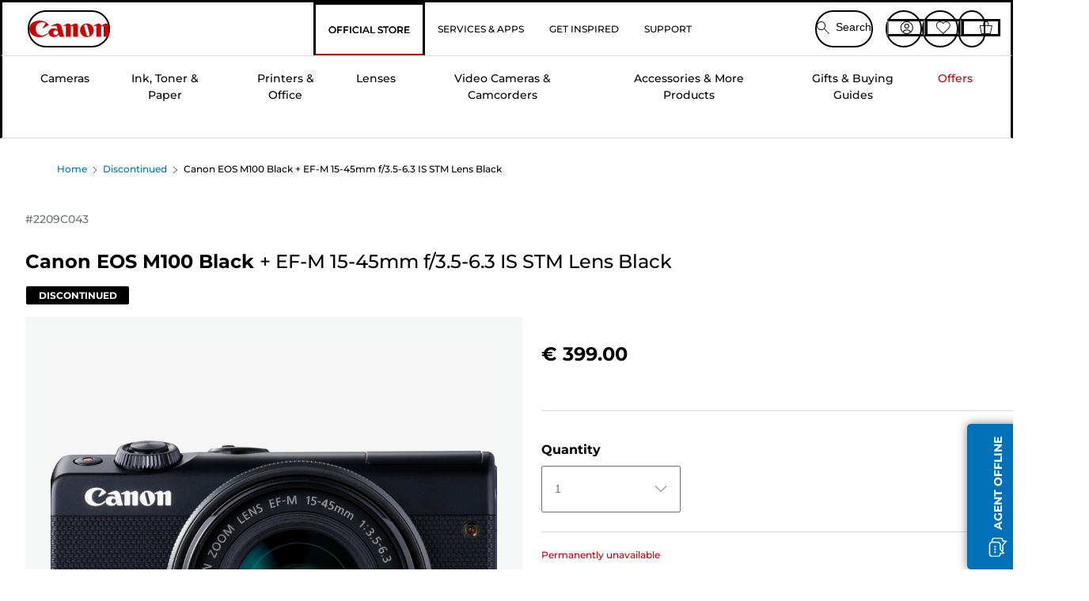

--- FILE ---
content_type: application/javascript; charset=utf8
request_url: https://www.canon.ie/mobify/bundle/4027/pages-product-detail.js
body_size: 12196
content:
"use strict";(self.__LOADABLE_LOADED_CHUNKS__=self.__LOADABLE_LOADED_CHUNKS__||[]).push([[875],{28325:e=>{e.exports=JSON.parse('{"schemaConstants":{"context":"https://schema.org/","typeProduct":"Product","typeBrand":"Brand","typeOffer":"Offer","availability":{"inStock":"https://schema.org/InStock","outOfStock":"https://schema.org/OutOfStock","backOrderable":"https://schema.org/BackOrder"}},"brand":{"name":"Canon"}}')},70109:(e,t,a)=>{a.r(t),a.d(t,{default:()=>Ue});var o=a(10939),n=a(28407),l=a(77810),r=a(75826),i=a.n(r),s=a(34692),d=a(62241),c=a(36287),u=a(54019),p=a(40133),m=a(90031),v=a(84319),g=a(7711),y=a(38212),f=a(68066),b=a(21697),h=a(70596),_=a(12652),E=a(64180),S=a(24014),C=a(73352),x=a(30916),w=a(10577),k=a(45915),A=a(64194),P=a(43285),I=a(78539),O=a(14893),D=a(98664),M=a(10629),T=a(66170),L=a(28944),z=a(71880),j=a(15085),B=a(51832),R=a(15055),N=a(40763),F=a(18156),W=a(54260),$=a(22982),U=a(68194),H=a(2206),q=a(92890),J=a(93973),K=a(60309),V=a(72177),Y=a(40983),Q=a(51041),G=a(14523);function X(e,t){var a=Object.keys(e);if(Object.getOwnPropertySymbols){var o=Object.getOwnPropertySymbols(e);t&&(o=o.filter(function(t){return Object.getOwnPropertyDescriptor(e,t).enumerable})),a.push.apply(a,o)}return a}function Z(e){for(var t=1;t<arguments.length;t++){var a=null!=arguments[t]?arguments[t]:{};t%2?X(Object(a),!0).forEach(function(t){(0,o.A)(e,t,a[t])}):Object.getOwnPropertyDescriptors?Object.defineProperties(e,Object.getOwnPropertyDescriptors(a)):X(Object(a)).forEach(function(t){Object.defineProperty(e,t,Object.getOwnPropertyDescriptor(a,t))})}return e}const ee=e=>{var t,a,o,r,i,d,u,m,v,y,f,b,h;const{isInStock:_,product:X,addToCart:ee,updateCart:te,isProductLoading:ae,isProductPartOfSet:oe=!1,isBasketLoading:ne=!1,totalItems:le,currentBasket:re,maxOrderErrorMessages:ie,repeatSaveInfo:se,setIsRepeatAndSaveApplicable:de,isRepeatAndSaveApplicable:ce}=e,ue=null==X?void 0:X.name,pe=ue&&(null==ue?void 0:ue.split(" + ")),me=null==pe?void 0:pe.shift();let ve=[],ge=[];ve=null==X||null===(t=X.c_mediaAssetID)||void 0===t?void 0:t.split("|"),ge=null==X||null===(a=X.c_mediaAltTxt)||void 0===a?void 0:a.split("|");const ye=(0,C.o5)("StickyHeader"),[fe,be]=(0,l.useState)(!1),he={}.src,_e=(0,s.A)(),{formatMessage:Ee}=(0,s.A)(),Se=(0,g.A)(),{isOpen:Ce,onClose:xe,onOpen:we}=(0,x.j)(),{settings:ke}=(0,l.useContext)(Q.O),[Ae,Pe]=(0,l.useState)({cart:!1}),[Ie,Oe]=(0,l.useState)({isCartLoading:!1,isCartDone:!1}),De=(0,l.useRef)(),Me=null==X?void 0:X.price,Te=(null===(o=(0,Y.SU)(re))||void 0===o?void 0:o.length)>0,{data:Le}=(0,K.J)(),ze=null==Le?void 0:Le.c_isEmployee,je=null==Le?void 0:Le.c_isCorporate,Be=(null==Le?void 0:Le.c_isEmployee)||(null==Le?void 0:Le.c_isCorporate),Re=(null==ke?void 0:ke.enableUC1highestPromotion)||!1,{showPromotion:Ne,promotionPrice:Fe}=(0,W.Ay)({product:X,isEmployee:ze,isCorporate:je,repeatSaveInfo:se,setIsRepeatAndSaveApplicable:de,isenabledUC1BestDiscount:Re}),We=null==X?void 0:X.c_promotionDetails,$e=We&&(null==We?void 0:We.find(e=>"employee"===(null==e?void 0:e.promotionType)||"corporate"===(null==e?void 0:e.promotionType))),Ue=null==X?void 0:X.c_listPrice,He=(0,l.useContext)(V.MR),{site:qe}=He;let Je=null==qe||null===(r=qe.id)||void 0===r?void 0:r.split("-");const Ke=null==X?void 0:X.tieredPrices,Ve=null==Ke||null===(i=Ke.map(e=>{if((null==e?void 0:e.pricebook)===Je[1]+"ListPrices")return null==e?void 0:e.price}))||void 0===i?void 0:i.filter(Boolean),Ye=null==X?void 0:X.c_unitRetailPrice,Qe=parseFloat(null===(d=(Be?(Ve||Ue||Ye)-Fe:Me-Fe)||0)||void 0===d?void 0:d.toFixed(2)),Ge=Be&&(null==$e?void 0:$e.promotionalPrice)>0?null==$e?void 0:$e.promotionalPrice:Ne&&(Fe||0===Fe)?null===(u=Me-Qe)||void 0===u?void 0:u.toFixed(2):null==X?void 0:X.price,Xe=(e,t)=>{Pe(a=>Z(Z({},a),{},{[e]:t}))},Ze={Escape:()=>xe(),Enter:()=>we()},et=(e=>{const[t,a]=(0,l.useState)(!0);return(0,l.useEffect)(()=>{const t=window.matchMedia(e);a(t.matches);const o=e=>{a(e.matches)};return t.addEventListener?t.addEventListener("change",o):t.addListener(o),()=>t.removeEventListener?t.removeEventListener("change",o):t.removeListener(o)},[e]),t})("(min-width:1280px)"),{showInventoryMessage:tt,quantity:at,variant:ot,stockLevel:nt}=(0,j.Ki)(X,oe),lt=!ae&&(0,G.nF)(X,ot,at,nt),rt=[Z(Z({},X),{},{productId:null==X?void 0:X.id,price:null==X?void 0:X.price,orderable:null==X||null===(m=X.inventory)||void 0===m?void 0:m.orderable})],it=(0,l.useCallback)(()=>{if("undefined"!=typeof document){const e=document.querySelector('[data-testid="PDP-AddToCart-Btn"]'),t=document.querySelector("#PDP-NotifyMe-Btn"),a=e||t,o=document.querySelector("#l1-header-position");a&&(a.getBoundingClientRect().bottom<0?(o.style.display=et?"none":"flex",be(!0)):(o.style.display="flex",be(!1)))}},[]);(0,l.useEffect)(()=>{if("undefined"!=typeof window)return window.addEventListener("scroll",it),()=>window.removeEventListener("scroll",it)},[it]),(0,l.useEffect)(()=>{let e="";return Ie.isCartDone&&(e=setTimeout(()=>{Oe(e=>Z(Z({},e),{},{isCartDone:!1}))},3e3)),()=>{clearTimeout(e)}},[Ie.isCartDone]);const st={pageName:J.Zw,product:X,quantity:at,event:{name:"addToBasket",action:"addToBasket",timeStamp:(new Date).toISOString()}},dt=(0,H.A)(st),ct=function(){var e=(0,n.A)(function*(){let e;if(!lt)return null;if(Oe(Z(Z({},Ie),{},{isCartLoading:!0})),!ee&&!te)return Oe(Z(Z({},Ie),{},{isCartLoading:!1})),null;if(te)return ot?yield te(ot,at):yield te(rt,at),void Oe(Z(Z({},Ie),{},{isCartLoading:!1,isCartDone:!0}));try{e=ot?yield ee(ot,at):yield ee(rt,at),e?(Oe(Z(Z({},Ie),{},{isCartLoading:!1,isCartDone:!0})),(0,q.Rj)(dt)):Oe(Z(Z({},Ie),{},{isCartLoading:!1,isCartDone:!1}))}catch(e){Oe(e=>Z(Z({},e),{},{isCartLoading:!1,isCartDone:!1}))}});return function(){return e.apply(this,arguments)}}();return l.createElement(l.Fragment,null,et&&l.createElement(S.A,{"data-testid":"sf-pdp-sticky-header",offsetTop:0,offsetBottom:0,style:{visibility:fe?"visible":"hidden",zIndex:"9999",display:fe?"":"none"}},l.createElement(c.az,ye.mainBox,l.createElement(w.x,{gridTemplateColumns:"1fr 2fr",gap:8,ml:"32px",mr:"32px"},l.createElement(k.s,(0,E.A)({w:"100%",justifyContent:"start"},ye.gridItem),l.createElement(A.z,{spacing:"16px"},l.createElement(c.az,{w:"48px"},l.createElement(z.A,{src:he,imageProductId:ve&&(null===(v=ve)||void 0===v?void 0:v[0]),allAmpSizes:[{height:48,width:48,mediaSize:1280},{height:48,width:48,mediaSize:1020}],format:"webp",alt:ve&&(null===(y=ge)||void 0===y?void 0:y[0]),type:"webp",mediaBackgroundColour:"white",lazy:!0,htmlWidthSize:"48",htmlHeightSize:"48"})),l.createElement(c.az,null,l.createElement(p.E,{color:"black",textAlign:"left",opacity:"1",fontSize:"sm",lineHeight:"1.3125rem",fontWeight:"bold"},me," ",pe&&l.createElement(l.Fragment,null,null==pe?void 0:pe.map(e=>l.createElement(p.E,{as:"span",key:e,fontWeight:"normal"}," ","+ ",e))))))),l.createElement(k.s,(0,E.A)({w:"100%",justifyContent:"end"},ye.gridItem),l.createElement(A.z,{justifyContent:"end",gap:0},l.createElement(U.A,{pixmaprintplanBadge:!0,employeeBadge:!0,preOrderBadge:!0,promotionBadge:!0,product:X,isSticky:!0,autoInkBadge:!0,repeatSaveInfo:se,isRepeatAndSaveApplicable:ce}),!1,l.createElement(I.T,{marginLeft:"16px",marginRight:"16px",minWidth:"112px",maxWidth:"fit-content",gap:2,alignItems:"end"},l.createElement(N.A,{color:"black",textAlign:"right",fontWeight:"bold",fontSize:"sm",currency:null==X?void 0:X.currency,price:Ge}),_?l.createElement(A.z,null,l.createElement(L.Cp,{w:"23px",h:"15px","aria-hidden":"true",focusable:"false"}),l.createElement(p.E,ye.freeDelivery,_e.formatMessage({id:"sticky.header.button.assistive_msg.free_delivery",defaultMessage:[{type:0,value:"Free Delivery"}]}))):l.createElement(p.E,ye.outOfStock,_e.formatMessage({id:"stock_online.assistive_msg.stock_online",defaultMessage:[{type:0,value:"Out of stock online"}]}))),X&&l.createElement(B.A,{product:X,repeatSaveInfo:se,setIsRepeatAndSaveApplicable:de,isSticky:!0,styleProps:{mr:4},price:(null==X?void 0:X.pricePerUnit)||(null==X?void 0:X.price)}),_&&l.createElement(l.Fragment,null,l.createElement(R.A,{onAddToCart:ct,disabled:tt||ne||0===(null==X?void 0:X.price)||!(null!=X&&X.price),canOrder:lt,inStock:_,domID:"PDP-AddToCart-Btn-Sticky",isLoading:Ie.isCartLoading,isInitializing:ae||ne,isDone:Ie.isCartDone,isOnlyCart:!0,isRepeatAndSaveApplicable:ce,subscribeAndSave:(null==X?void 0:X.c_subscribeAndSave)||!1,hasUc1ProductInCart:Te,productName:ue})),!_&&(null==X?void 0:X.c_showNotifyMeEmails)&&l.createElement(O.$,(0,E.A)({},ye.notifyButton,{onClick:()=>{const e=document.querySelector("#PDP-NotifyMe-Box");e&&(e.scrollIntoView(),window.scroll(0,window.scrollY-80))},style:{maxWidth:"fit-content",whiteSpace:"nowrap",verticalAlign:"bottom",textAlign:"center",wordBreak:"keep-all",minWidth:"auto"},"aria-label":Ee({id:"about_with_dynamic_content",defaultMessage:[{type:1,value:"content1"},{type:0,value:" about "},{type:1,value:"content2"}]},{content1:_e.formatMessage({defaultMessage:[{type:0,value:"NOTIFY ME"}],id:"product_view.button.notifyme"}),content2:ue})}),l.createElement(L.ik,{mr:"2",w:"16px",h:"12px",fill:"white","aria-hidden":"true",focusable:"false","aria-label":Ee({id:"about_with_dynamic_content",defaultMessage:[{type:1,value:"content1"},{type:0,value:" about "},{type:1,value:"content2"}]},{content1:_e.formatMessage({defaultMessage:[{type:0,value:"NOTIFY ME"}],id:"product_view.button.notifyme"}),content2:ue})}),_e.formatMessage({defaultMessage:[{type:0,value:"NOTIFY ME"}],id:"product_view.button.notifyme"})),l.createElement(D.A,{isLazy:!0,arrowSize:15,isOpen:Ce,placement:"bottom-end",onClose:xe,onOpen:we},l.createElement(M.W,null,l.createElement(T.K,{minW:"auto","aria-label":_e.formatMessage({id:"header.button.assistive_msg.my_cart",defaultMessage:[{type:0,value:"My cart"}]}),icon:l.createElement(l.Fragment,null,Ae.cart?l.createElement(L.BP,(0,E.A)({},!_&&null!=X&&X.c_showNotifyMeEmails?ye.cartHeaderIconNotifyMe:ye.cartHeaderIcon,{pl:[0,0,0,0,0===(null==X||null===(f=X.inventory)||void 0===f?void 0:f.ats)?0:4]})):l.createElement(L.C$,(0,E.A)({},!_&&null!=X&&X.c_showNotifyMeEmails?ye.cartHeaderIconNotifyMe:ye.cartHeaderIcon,{pl:[0,0,0,0,0===(null==X||null===(b=X.inventory)||void 0===b?void 0:b.ats)?0:4]})),re&&le>0&&l.createElement(P.E,(0,E.A)({variant:"notification"},ye.headerBadgeIcon,{left:{lg:0===(null==X||null===(h=X.inventory)||void 0===h?void 0:h.ats)?"8px":"20px"}}),le)),variant:"unstyled",onClick:()=>{Se("/store/basket/")},onMouseLeave:()=>{Xe("cart",!1),setTimeout(()=>{De.current||xe()},100)},onMouseOver:()=>{we(),Xe("cart",!0)},onMouseEnter:()=>{we(),Xe("cart",!0)},onKeyDown:e=>{var t;null===(t=Ze[e.key])||void 0===t||t.call(Ze,e)}})),l.createElement(F.A,{onMouseLeave:()=>{De.current=!1,xe()},onMouseOver:()=>{De.current=!0},onMouseEnter:()=>{De.current=!0},currentBasket:re,totalItems:le}))))),ie.length>0&&l.createElement($.A,{ml:"32px",mr:"32px",mt:[3],message:ie.map(e=>`${e}\n`)}))))};ee.propTypes={isInStock:i().bool,product:i().object,isProductPartOfSet:i().bool,isProductLoading:i().bool,isBasketLoading:i().bool,addToCart:i().func,updateCart:i().func,totalItems:i().number,currentBasket:i().any,maxOrderErrorMessages:i().array,repeatSaveInfo:i().object,setIsRepeatAndSaveApplicable:i().func,setRepeatSaveInfo:i().any,isRepeatAndSaveApplicable:i().bool};const te=l.memo(ee),ae=({productId:e})=>((0,l.useEffect)(()=>{"undefined"!=typeof window&&e&&window.$BV&&window.$BV.configure("global",{productId:e})},[e]),null);ae.propTypes={productId:i().string.isRequired};const oe=l.memo(ae);var ne=a(93088),le=a(88563),re=a(32105),ie=a(64965),se=a(34638),de=a(18801);const ce=["data"];function ue(e,t){var a=Object.keys(e);if(Object.getOwnPropertySymbols){var o=Object.getOwnPropertySymbols(e);t&&(o=o.filter(function(t){return Object.getOwnPropertyDescriptor(e,t).enumerable})),a.push.apply(a,o)}return a}const pe="undefined"!=typeof window;var me=a(28803),ve=a(46740),ge=a(17422),ye=a(19810),fe=a(34648),be=a(6889),he=a(21892),_e=a(17015),Ee=a(368),Se=a(37149),Ce=a(46946),xe=a(51803),we=a(4829),ke=a(48070),Ae=a(99076),Pe=a(89456),Ie=a(77236),Oe=a(41863),De=a(5842),Me=a(27596),Te=a(88444);const Le=({product:e,PDPPageData:t})=>{var a,o,n,r;const i=(0,Ce.A)({base:!0,md:!1}),d=(0,s.A)(),[u,m]=(0,l.useState)(void 0),[v,g]=(0,l.useState)(!1),[y,f]=(0,l.useState)(""),[b,h]=(0,l.useState)(!1),[_,S]=(0,l.useState)(!1),[x,w]=(0,l.useState)(!1),[A,P]=(0,l.useState)(!1),[I,D]=(0,l.useState)(!1),M=(0,l.useRef)(),z=(0,l.useRef)(),j="model-number-tooltip",B=(0,Me.A)("ArrowDown",M),R=(0,Me.A)("ArrowUp",M),N=null==t||null===(a=t.data)||void 0===a?void 0:a.categoryType;let F="",W="";"ink"===(null==t||null===(o=t.data)||void 0===o?void 0:o.categoryType)?(F="InkFinderJSONData",W="001"):(F="AccessoryFinderJSONData",W="123");const $=(0,Ie.S)(F,W),U=(0,C.o5)("Typeahead");let H,q=new Te.PWAKitLogger({packageName:"Compatibility Wizard"});try{var J,K,V,Y,Q;H="ink"===(null==t||null===(J=t.data)||void 0===J?void 0:J.categoryType)?(null==$||null===(K=$.data)||void 0===K?void 0:K.c_inkFinderStringifyJsonData)&&JSON.parse(null==$||null===(V=$.data)||void 0===V?void 0:V.c_inkFinderStringifyJsonData):(null==$||null===(Y=$.data)||void 0===Y?void 0:Y.c_accessoryFinderStringifyJsonData)&&JSON.parse(null==$||null===(Q=$.data)||void 0===Q?void 0:Q.c_accessoryFinderStringifyJsonData)}catch(e){q.error(`Error occured while parsing the ink finder or accessory finder data: ${e}`)}const G=(e=>{var a,o;const n=null==t||null===(a=t.data)||void 0===a?void 0:a.showAllCamerasForCompatibleLenses,l=null==t||null===(o=t.data)||void 0===o?void 0:o.categoryType;if(!e)return[];if("ink"===l){const t=(e=>Object.entries(e).flatMap(([e,t])=>Object.entries(t).flatMap(([t,a])=>Object.keys(a).map(a=>`${e} ${t}${a}`))))(e);return t.sort((e,t)=>e.localeCompare(t))}if(n)return Object.keys(e).sort((e,t)=>e.localeCompare(t)).flatMap(t=>Object.keys(e[t]));{const t=Object.keys(e)[1];return t?Object.keys(e[t]):[]}})(H),X=null==G||null===(n=G.filter(e=>e.toLowerCase().includes(y.toLowerCase())))||void 0===n?void 0:n.slice(0,5),Z=()=>{M.current.value.length>0?D(!0):D(!1)},ee=t=>{var a;f(t),D(!1),M.current.focus(),S(!0);const o=null==e||null===(a=e.c_compatibleProductNames)||void 0===a?void 0:a.find(e=>(null==e?void 0:e.toLowerCase())===(null==t?void 0:t.toLowerCase()));h(!!o||!1)};(0,l.useEffect)(()=>{X.length>0&&(B&&m(e=>void 0===e?0:Math.min(e+1,(null==X?void 0:X.length)-1)),R&&m(e=>void 0===e?0:Math.max(e-1,0)))},[B,R,X.length]);const[te,ae]=(0,l.useState)("");return(0,l.useEffect)(()=>{if((null==X?void 0:X.length)>0&&I){const e=X.length,t=d.formatMessage({id:"search.resultsFound",defaultMessage:[{type:0,value:"search results found"}]}),a=d.formatMessage({id:"singular.search.resultFound",defaultMessage:[{type:0,value:"search result found"}]});let o="";1===e?o=a:e>=2&&(o=t),ae(""),setTimeout(()=>{ae(`${e} ${o}`)})}else ae("")},[null==M||null===(r=M.current)||void 0===r?void 0:r.value,I]),l.createElement(l.Fragment,null,l.createElement("span",{className:"visuallyHidden",role:"status","aria-live":"polite","aria-atomic":"true"},(null==X?void 0:X.length)>0&&te),l.createElement(c.az,{borderWidth:1,borderRadius:2,borderStyle:"solid",borderColor:"brand.grey.10",width:"100%",px:4,py:{base:4,lg:2},mb:4},_?l.createElement(ze,{isCompatible:b,inputValue:y,setSelectedModel:S,PDPPageData:null==t?void 0:t.data}):l.createElement(k.s,{alignItems:"center",gap:4,display:{base:"block",md:"block",lg:"flex"}},l.createElement(p.E,{fontSize:"sm",fontWeight:"bold",pb:{base:2,md:4,lg:0}},"ink"===N?d.formatMessage({defaultMessage:[{type:0,value:"Enter your printer model to check compatibility"}],id:"compatibility_wizard_printer_model_text"}):d.formatMessage({defaultMessage:[{type:0,value:"Enter your camera model to check compatibility"}],id:"compatibility_wizard_camera_model_text"})),l.createElement(k.s,{display:{base:"block",md:"flex",lg:"flex"},gap:4,alignItems:"center"},l.createElement(c.az,{position:"relative",role:"combobox","aria-owns":"compatibility-wizard-listbox","aria-haspopup":"listbox","aria-expanded":I},l.createElement(xe.M,{maxWidth:"300px",width:{base:"auto",md:"332px",lg:"296px"}},l.createElement(we.t,{color:"brand.grey.200",pointerEvents:"none",height:["48px","48px","50px","50px","50px"],top:"0px"},l.createElement(L.WI,{boxSize:4,color:"brand.grey.200","aria-hidden":"true",focusable:"false","aria-label":d.formatMessage({defaultMessage:[{type:0,value:"Search"}],id:"home.search.button"})})),l.createElement(ke.p,{padding:4,placeholder:"ink"===N?"eg. Pixma TS5350":"eg. EOS R7",_focusVisible:{borderColor:"brand.blue.50",background:"white"},_hover:{background:"brand.grey.20"},borderColor:"brand.grey.10",backgroundColor:"white",borderRadius:"5px",borderWidth:"1px",ref:M,id:"compatibility-wizard-input",fontSize:"sm",fontWeight:"medium",value:y,variant:"filled",onChange:e=>{const t=e.target.value;w(!0),m(void 0),f(t),Z()},onFocus:()=>Z(),onKeyDown:t=>{if("Enter"===t.key)if(t.preventDefault(),void 0!==u&&X[u])ee(X[u]);else{var a;const t=null==e||null===(a=e.c_compatibleProductNames)||void 0===a?void 0:a.find(e=>(null==e?void 0:e.toLowerCase())===(null==y?void 0:y.toLowerCase()));h(!!t||!1),S(!0),D(!1)}},onBlur:()=>D(!1),"aria-autocomplete":"both","aria-label":d.formatMessage({defaultMessage:[{type:0,value:"Search"}],id:"home.search.button"}),"aria-controls":"compatibility-wizard-listbox","aria-expanded":I,"aria-activedescendant":`search-suggestion-combo${u||""}`,sx:{mt:"0px",background:x?"white":"transparent",_hover:{background:x?"white":"brand.grey.20"}}})),l.createElement(c.az,{"data-testid":"sf-suggestion-popover",width:{base:"100%",lg:"296px"},maxWidth:{base:"300px",lg:"296px"},position:"absolute",zIndex:99999,display:I?"block":"none",borderRadius:"6px",boxShadow:"0 1px 2px 0 rgba(0, 0, 0, 0.05)",border:"1px solid #D9D9D9"},l.createElement(c.az,{width:"100%",borderRadius:"6px",boxShadow:"0 1px 2px 0 rgba(0, 0, 0, 0.05)",border:"1px solid #D9D9D9"},(null==X?void 0:X.length)>0&&l.createElement(p.E,(0,E.A)({fontSize:"xs"},U.suggestionLabel,{id:"compatibility-wizard-label-text"}),l.createElement(Oe.A,{defaultMessage:[{type:0,value:"Suggested results"}],id:"search_suggestion_results_heading_text"})),l.createElement(De.A,{suggestions:X,handleSelect:ee,compatiblityChecker:!0,ref:z,cursor:u})))),l.createElement(p.E,{textAlign:{base:"left",md:"center"},color:"brand.blue.50",fontSize:"xs",pt:{base:3,md:2,lg:0}},d.formatMessage({defaultMessage:[{type:0,value:"How to find your model number"}],id:"compatibility_wizard_find_model_heading"}),l.createElement(Ae.m,{closeOnClick:!1,hasArrow:!0,label:l.createElement(c.az,{tabIndex:"0",position:"relative",role:"tooltip",id:j},l.createElement(c.az,{pr:{base:2,lg:0}},"ink"===N?d.formatMessage({defaultMessage:[{type:0,value:"Find your model number at the top of front of your printer"}],id:"compatibility_wizard_printer_tooltip_message"}):d.formatMessage({defaultMessage:[{type:0,value:"Find your model number at the top of front of your camera"}],id:"compatibility_wizard_camera_tooltip_message"})),i&&l.createElement(T.K,{"aria-label":d.formatMessage({id:"header.button.assistive_msg.close",defaultMessage:[{type:0,value:"close"}]}),icon:l.createElement(L.US,{boxSize:"10px","aria-hidden":"true",focusable:"false"}),size:"xs",position:"absolute",right:"0px",top:"-5px",onClick:()=>g(!1),background:"white",color:"black",borderRadius:"full",borderWidth:"1px",borderColor:"black",_hover:{background:"white",color:"black"},_active:{background:"white",color:"black"},width:4,height:4,minW:4})),isOpen:v,onClose:()=>g(!1),onOpen:()=>g(!0),fontSize:"xs",placement:"top",backgroundColor:"white",color:"black"},l.createElement(O.$,{onMouseEnter:()=>g(!0),onMouseLeave:()=>g(!1),minW:"auto",minH:"auto",height:"auto",tabIndex:"0",display:"inline-block",variant:"unstyled",left:{base:"8px",sm:"8px",md:"8px",lg:"7px"},bottom:"2px",role:"button","aria-describedby":j,"aria-label":d.formatMessage({defaultMessage:[{type:0,value:"Help with compatibility and model identification"}],id:"compatibility_wizard_tooltip_button_label"}),onKeyDown:e=>{"Enter"===e.key&&(e.preventDefault(),g(!v))}},A?l.createElement(L.N8,{onMouseOver:()=>P(!0),onMouseLeave:()=>P(!1),maxW:4,maxH:4}):l.createElement(L.jg,{onMouseOver:()=>P(!0),onMouseLeave:()=>P(!1),maxW:4,maxH:4}))))))))};Le.propTypes={product:i().any,PDPPageData:i().any};const ze=({isCompatible:e,inputValue:t,setSelectedModel:a,PDPPageData:o})=>{const n=(0,s.A)(),r=null==o?void 0:o.categoryType,i={ink:{true:n.formatMessage({defaultMessage:[{type:0,value:"Compatible with your printer"}],id:"compatibile_with_your_printer_heading"}),false:n.formatMessage({defaultMessage:[{type:0,value:"Not Compatible with your printer"}],id:"non_compatibile_for_printer_heading"})},lens:{true:n.formatMessage({defaultMessage:[{type:0,value:"Compatible with your camera"}],id:"compatibile_with_your_camera_heading"}),false:n.formatMessage({defaultMessage:[{type:0,value:"Not Compatible with your camera"}],id:"non_compatibile_for_camera_heading"})}};return l.createElement(c.az,{display:{base:"block",lg:"flex"},justifyContent:"space-between"},l.createElement(k.s,null,l.createElement(p.E,{fontSize:"sm",fontWeight:"bold",borderRadius:{lg:1},borderRight:{lg:1},borderStyle:{lg:"solid"},borderColor:{lg:"brand.grey.10"},pr:4,height:"100%",alignItems:"center",display:"flex"},null==t?void 0:t.toUpperCase()),l.createElement(c.az,{gap:2,alignItems:"center",display:{base:"none",lg:"flex"},justifyContent:"space-between",ml:4,color:e?"brand.green.50":"brand.red.50",fontSize:"sm"},e?l.createElement(L.Iw,{h:6,w:6,"aria-hidden":"true",focusable:"false"}):l.createElement(L.Rz,{h:6,w:6,"aria-hidden":"true",focusable:"false"}),i[r][e])),l.createElement(k.s,{alignItems:{base:"flex-start",md:null!=o&&o.buttonText?"baseline":"center"},pt:{base:4,lg:0},justifyContent:"space-between",flexDirection:{base:"column",md:"row"},gap:{base:"20px",md:0}},l.createElement(c.az,{gap:2,alignItems:"center",display:{base:"flex",lg:"none"},color:e?"brand.green.50":"brand.red.50",fontSize:"sm"},e?l.createElement(L.Iw,{h:6,w:6,"aria-hidden":"true",focusable:"false"}):l.createElement(L.Rz,{h:6,w:6,"aria-hidden":"true",focusable:"false"}),i[r][e]),l.createElement(k.s,{gap:4,flexDirection:{base:"column",lg:"row"}},(null==o?void 0:o.buttonURL)&&(null==o?void 0:o.buttonText)&&!e&&l.createElement(O.$,{as:Pe.A,variant:"primary",fontSize:"xs",fontWeight:"bold",_hover:{textDecoration:"none"},href:null==o?void 0:o.buttonURL,onClick:()=>a(!1)},null==o?void 0:o.buttonText),l.createElement(O.$,{variant:"secondary",fontSize:"xs",fontWeight:"bold",onClick:()=>a(!1)},n.formatMessage({defaultMessage:[{type:0,value:"SELECT ANOTHER MODEL"}],id:"select_another_model_button_text"})))))};ze.displayName="CompatibilityResult",ze.propTypes={isCompatible:i().any,setSelectedModel:i().any,inputValue:i().any,PDPPageData:i().any};const je=Le;var Be=a(13332),Re=a(4026),Ne=a(49104);function Fe(e,t){var a=Object.keys(e);if(Object.getOwnPropertySymbols){var o=Object.getOwnPropertySymbols(e);t&&(o=o.filter(function(t){return Object.getOwnPropertyDescriptor(e,t).enumerable})),a.push.apply(a,o)}return a}function We(e){for(var t=1;t<arguments.length;t++){var a=null!=arguments[t]?arguments[t]:{};t%2?Fe(Object(a),!0).forEach(function(t){(0,o.A)(e,t,a[t])}):Object.getOwnPropertyDescriptors?Object.defineProperties(e,Object.getOwnPropertyDescriptors(a)):Fe(Object(a)).forEach(function(t){Object.defineProperty(e,t,Object.getOwnPropertyDescriptor(a,t))})}return e}const $e=()=>{var e,t,r,i,E,S,C,x,w,k,A,P,I,O,D,M,T;const{formatMessage:L}=(0,s.A)(),z=(0,ie.zy)(),j=(0,y.A)(),B=(0,se.d)(),R=(0,g.A)(),N=(0,m.useCustomerId)(),F=(0,s.A)(),[$,U]=(0,l.useState)(!1),[H,q]=(0,l.useState)([]),[V,Y]=(0,l.useState)(!1),[Q,X]=(0,l.useState)(null),[Z,ee]=(0,l.useState)(!1),ae={"asset_components.imageAndText":ye.F,"asset_components.footerCopyRight":ye.HW,"commerce_assets.imageAndText":ye.F,"layout_components.categoryNavigation":fe.r6,"asset_components.staticFooterLinks":ye.Z8,"layout_components.footerGrid4c":fe.MD,"layout_components.paymentIcons":fe.oD,"layout_components.socialIcons":fe.xd,"layout_components.stampCarouselGrid":fe.WP,"asset_components.footer4ColumnLinks":ye.b$,"layout_components.productGallery":fe.Ky,"layout_components.rangeExplorerCarousel":fe.$6,"layout_components.uspBarList":fe.CK,"asset_components.editorialBlock":ye.ze,"asset_components.signUpFooter":ye.q$,"layout_components.uspBlockList":fe.gL,"asset_components.accessoryFinder":ye.t,"asset_components.editorialBanner":ye.Gg,"asset_components.inkFinder":ye.lD,"asset_components.videoBanner":ye.yL,"asset_components.tabLabel":ye.yP,"asset_components.spacer":ye.hK,"asset_components.thumbnailTile":ye.f_,"asset_components.plpPage":ye.Gy,"asset_components.productRecommendationCarousel":ye.QD,"layout_components.sampleImageGalleryLayout":fe.Wz,"asset_components.pdpTabPanelComponent":ye.Xg,"asset_components.pdpFootNotes":ye.Kg,"layout_components.pdpTabs":ye.Xg,"layout_components.accordion":fe.r0,"asset_components.campaign":ye.Hu,"asset_components.htmlContent":ye.v$,"asset_components.editorialBannerV2":ye._8,"asset_components.subscriptionPlans":ye.uE,"layout_components.printersPlans":fe.H0,"asset_components.liveChat":ye.rt,"asset_components.chatMiaw":ye.pm};let Ce=!1;const{derivedData:{totalItems:xe},data:we}=(0,v.X)(),{isRegistered:ke}=(0,m.useCustomerType)(),{data:Ae,isLoading:Pe}=(0,m.useCustomer)({parameters:{customerId:N}},{enabled:!!N&&ke});!Pe&&Ae&&null!==(e=Ae.profile)&&void 0!==e&&e.c_isEmployee;const Ie=(0,m.useShopperBasketsMutation)("addItemToBasket"),{res:Oe}=(0,d.useServerContext)();Oe&&Oe.set("Cache-Control",`max-age=${re.kB}`);const De=!(null!=we&&we.basketId),Me=(0,l.useContext)(h.Y),{productId:Te}=(Me.pdpSelectedAttributes?Me.pdpSelectedAttributes:J.VL,(0,ie.g)()),Le=z.pathname.split("/");let ze=Le[Le.length-2];Le[Le.length-2].includes("-")&&(ze=Le[Le.length-1]);const Fe=new URLSearchParams(z.search),{customerType:$e}=(0,Ne.W)(),{data:Ue,isLoading:He,isRefetching:qe,refetch:Je}=(0,m.useProduct)({parameters:{id:Fe.get("pid")||Te||ze,allImages:!0,perPricebook:!0}},{keepPreviousData:!0,staleTime:("employee"===$e||"corporate"===$e)&&0}),{data:Ke}=(0,m.useCategory)({parameters:{id:null==Ue?void 0:Ue.primaryCategoryId,level:1}}),{isInstock:Ve,setInStock:Ye}=(0,G.v1)(Ue),Qe=!_e.S$&&sessionStorage.getItem("sourceCodeCreated");(0,l.useEffect)(()=>{Qe&&Je()},[Qe]);const[Ge,Xe]=(0,l.useState)(Ke);let Ze=(null==Ge?void 0:Ge.parentCategoryTree)||[];(0,l.useEffect)(()=>{Ke&&Xe(Ke)},[Ke]),(0,l.useEffect)(()=>{q([])},[z]);const et=Ue&&Ue.c_PDPPageId,{data:tt,isLoading:at}=(0,m.usePage)({parameters:{pageId:et}}),{data:ot,isLoading:nt}=(({listId:e=""}={})=>{var t;const{data:a}=(0,K.J)(),{customerId:n}=a,l=(0,m.useShopperCustomersMutation)("createCustomerProductList"),r=(0,m.useCustomerProductLists)({parameters:{customerId:n}},{onSuccess:e=>{e.total||l.mutate({parameters:{customerId:n},body:{type:"wish_list"}})},enabled:pe&&Boolean(n)}),{data:i}=r,s=(0,de.A)(r,ce),d=(null==i||null===(t=i.data)||void 0===t?void 0:t.filter(e=>"wish_list"===e.type))||[],c=d.find(t=>t.id===e);return function(e){for(var t=1;t<arguments.length;t++){var a=null!=arguments[t]?arguments[t]:{};t%2?ue(Object(a),!0).forEach(function(t){(0,o.A)(e,t,a[t])}):Object.getOwnPropertyDescriptors?Object.defineProperties(e,Object.getOwnPropertyDescriptors(a)):ue(Object(a)).forEach(function(t){Object.defineProperty(e,t,Object.getOwnPropertyDescriptor(a,t))})}return e}({data:e?c:d[0]},s)})(),lt=(0,m.useShopperCustomersMutation)("createCustomerProductListItem"),rt=(e,t,a)=>{lt.mutate({parameters:{listId:ot.id,customerId:N},body:{quantity:a,productId:(null==t?void 0:t.productId)||(null==e?void 0:e.id),public:!1,priority:1,type:"product"}},{onSuccess:()=>{B({title:L({defaultMessage:[{type:0,value:'Item added to wishlist"'}],id:"global.info.added_to_wishlist"}),status:"success"})}})},it=(0,se.d)(),st=(0,G.P4)(null==Me?void 0:Me.bazaarvoiceScriptUrl)&&(null===(t=JSON.parse(null==Me?void 0:Me.bazaarvoiceScriptUrl))||void 0===t?void 0:t[F.locale])||(null==Me?void 0:Me.bazaarvoiceScriptUrl),[dt]=(0,Ee.ok)(),{site:ct}=(0,f.A)(),ut=F.locale;let pt=ct&&(null==ct||null===(r=ct.l10n)||void 0===r||null===(i=r.supportedLocales)||void 0===i?void 0:i.find(e=>(null==e?void 0:e.id)===ut));const mt=pt.alias,vt=(0,d.useOrigin)({fromXForwardedHeader:!0});let gt=ct&&(null==ct||null===(E=ct.l10n)||void 0===E||null===(S=E.supportedLocales)||void 0===S?void 0:S.find(e=>(null==e?void 0:e.domain)===vt)),yt=ct&&(null==ct||null===(C=ct.l10n)||void 0===C||null===(x=C.supportedLocales)||void 0===x?void 0:x.find(e=>(null==e?void 0:e.testDomain)===vt));const{app:ft}=(0,Re.getConfig)();let bt,ht=Array.isArray(null==ft?void 0:ft.sites)?Object.entries(ft.sites.flatMap(e=>{var t;return null===(t=e.l10n)||void 0===t?void 0:t.supportedLocales}).filter(Boolean).reduce((e,t)=>{const a=t.domain;return a&&(e[a]=e[a]?[...e[a],t]:[t]),e},{})).filter(([e,t])=>t.length>1).map(([e,t])=>t).flat():[],_t=Array.isArray(null==ft?void 0:ft.sites)?Object.entries(ft.sites.flatMap(e=>{var t;return null===(t=e.l10n)||void 0===t?void 0:t.supportedLocales}).filter(Boolean).reduce((e,t)=>{const a=t.testDomain;return a&&(e[a]=e[a]?[...e[a],t]:[t]),e},{})).filter(([e,t])=>t.length>1).map(([e,t])=>t).flat():[],Et=[...Object.values(ht),...Object.values(_t)].find(e=>e.alias===pt.alias)??null;(0,l.useEffect)(()=>{if(null!=Ue&&Ue.name&&!He&&!qe){var e,t;bt=(0,le.ec)({id:null==Ue?void 0:Ue.id,name:null==Ue?void 0:Ue.name,brand:null==Ue?void 0:Ue.brand,paperbrand:null==Ue?void 0:Ue.c_paperBrand},F.locale),bt=_t.some(e=>e.testDomain===vt)||ht.some(e=>e.domain===vt)?`/store/${null==Et?void 0:Et.alias}/${null===(e=bt)||void 0===e?void 0:e.split("/store/")[1]}`:bt=vt===(null==yt?void 0:yt.testDomain)||vt===(null==gt?void 0:gt.domain)?bt:`/${mt}${bt}`,z.search&&(bt=`${bt}${z.search}`),dt&&null!=dt&&dt.tabId&&(bt=`${bt}?tabId=${null==dt?void 0:dt.tabId}`);const a=z.pathname.split("/");let o=a[a.length-3],n=null===(t=bt)||void 0===t?void 0:t.split("/");o!=n[n.length-3]&&R(bt)}},[Ue]);const{promoBadge:St}=(0,Se.A)({product:Ue,isCart:!1}),Ct=function(){var e=(0,n.A)(function*(e,t){const{addibleProducts:a,nonAddibleProducts:o}=(0,le.YJ)(e,t,we);U(!1);try{if(q(o.map(({maxOrderLimit:e,name:t})=>L({defaultMessage:[{type:0,value:"The maximum quantity of "},{type:1,value:"productName"},{type:0,value:" that can be added to your basket is "},{type:1,value:"maxQuantity"},{type:0,value:"."}],id:"maximum_order_quantity.summary"},{productName:t,maxQuantity:e}))),0===a.length)return null;if((null==o?void 0:o.length)>0)return null;const e=a.map(e=>{let a={};return Q&&(a={c_isSubscribeAndSave:Q.type===J.cL.subscribeType&&Z,c_SubscriptionType:Q.type===J.cL.subscribeType?J.cL.subscribeType:null,c_Frequency:Q.frequency,quantity:Q.quantity,productId:e.id}),We(We({productId:e.productId,price:e.price,quantity:t},a),{},{c_cashBackPromoMessage:St})});return yield Ie.mutateAsync({parameters:{basketId:we.basketId},body:e},{onError:(l=(0,n.A)(function*(e){const t=yield e.response.json();"MAX_QTY_REACHED"===t.statusMessage?q([L({defaultMessage:[{type:0,value:"The maximum quantity of "},{type:1,value:"productName"},{type:0,value:" that can be added to your basket is "},{type:1,value:"maxQuantity"},{type:0,value:"."}],id:"maximum_order_quantity.summary"},{productName:Ue.productName||Ue.name,maxQuantity:null!=Ue&&Ue.c_maxOrderableQuantity?null==Ue?void 0:Ue.c_maxOrderableQuantity:J.z6})]):((e="",t="")=>{let a=J.gS;e&&(e.includes("400 Bad Request")?(Ye(!1),a=J.di):t.includes("PRODUCT_ALREADY_IN_BASKET_WITH_DIFFERENT_TYPE")?a={defaultMessage:"Similar products with different configurations cannot be added together.",id:"mixed_basket_uc1_msg"}:e.includes("Product Item Not Available")&&(a={defaultMessage:"The required quantity of the product is out of stock, hence we are not able to add the product.",id:"use_product.message.not_available"})),it({title:L(a),status:"error"})})((null==t?void 0:t.title)||e.message,t.statusMessage)}),function(e){return l.apply(this,arguments)})}),j.sendAddToCart(e),a.map(e=>({product:e,variant:e,quantity:t}))}catch(e){U(!0)}var l});return function(t,a){return e.apply(this,arguments)}}();(0,l.useEffect)(()=>{Ue&&Ue.type.set?(j.sendViewProduct(Ue),Ue.setProducts.map(e=>{j.sendViewProduct(e)})):Ue&&j.sendViewProduct(Ue)},[Ue]);const xt=a(28325),wt=e=>{const t=null==Me?void 0:Me.amplienceDomain;let a=null==e?void 0:e.split("|");return null==a?void 0:a.map(e=>{if(t&&e)return`${t}/${e}`})},kt=e=>{let t=xt.schemaConstants.availability.outOfStock;var a;if(e&&null!=e&&e.orderable)t=null===(a=xt.schemaConstants.availability)||void 0===a?void 0:a.inStock;else if(e&&(null==e||!e.orderable)&&null!=e&&e.backorderable){var o;t=null===(o=xt.schemaConstants.availability)||void 0===o?void 0:o.backOrderable}return t},At=(()=>{let e=ct.id.split("-");return e[0].charAt(0).toUpperCase()+e[0].slice(1)+" "+e[1].toUpperCase()})();let Pt={},It={},Ot=`${vt}${z.pathname}`;const Dt=Ue&&wt(null==Ue?void 0:Ue.c_mediaAssetID),Mt=Dt?Dt[0]:"";if(Ue&&!He){var Tt;const e=(null==Ue?void 0:Ue.name)||(null==Ue?void 0:Ue.productName)||"",t=wt(null==Ue?void 0:Ue.c_mediaAssetID);Pt={"@context":xt.schemaConstants.context,"@type":xt.schemaConstants.typeProduct,"@id":Ot,name:null==Ue?void 0:Ue.name,image:t,description:null==Ue?void 0:Ue.shortDescription,sku:Te||(null==Ue?void 0:Ue.id),brand:{"@type":xt.schemaConstants.typeBrand,name:null===(Tt=xt.brand)||void 0===Tt?void 0:Tt.name},offers:{"@type":xt.schemaConstants.typeOffer,url:Ot,priceCurrency:null==Ue?void 0:Ue.currency,price:null==Ue?void 0:Ue.price,availability:kt(null==Ue?void 0:Ue.inventory)}};const a=t?t[0]:"";It.productName=null==Ue?void 0:Ue.name,It.productUrl=Ot,It.productDescription=F.formatMessage({defaultMessage:[{type:0,value:"Shop online for "},{type:1,value:"productDisplayName"},{type:0,value:" at "},{type:1,value:"brandName"},{type:0,value:". Just one of many great deals in "},{type:1,value:"parentCategoryDisplayName"}],id:"metaTags.pdpDescription"},{productDisplayName:e,brandName:ne.c,parentCategoryDisplayName:(null==Ke?void 0:Ke.name)||(null==Ue?void 0:Ue.name)}),It.productImageURL=a,It.productAvailability=(()=>{if(null!=Ue&&Ue.inventory){if(null!=Ue&&Ue.inventory.orderable)return"instock";if(null!=Ue&&Ue.inventory.backorderable)return"backOrderable"}return"outOfStock"})()}const Lt=(0,b.A)(null==Ue?void 0:Ue.id),{promotionPrice:zt}=(0,W.Ay)(Ue)||(null==Ue?void 0:Ue.price)||"",jt=null==Ue||null===(w=Ue.c_promotionDetails)||void 0===w||null===(k=w[0])||void 0===k?void 0:k.promotionalPrice,Bt=null!=jt&&0!==jt?jt.toFixed(2):null!=Ue&&Ue.basePrice?null==Ue?void 0:Ue.basePrice:null==Ue?void 0:Ue.price;zt||String(Bt)||String(null==Ue?void 0:Ue.price);const Rt=null==we||null===(A=we.productItems)||void 0===A?void 0:A.filter(e=>(null==e?void 0:e.productId)===(null==Ue?void 0:Ue.id)),Nt=Rt&&(null===(P=Rt[0])||void 0===P||null===(I=P.priceAdjustments)||void 0===I?void 0:I.map(e=>null==e?void 0:e.couponCode).filter(Boolean))||[],Ft=Rt&&(null===(O=Rt[0])||void 0===O||null===(D=O.priceAdjustments)||void 0===D?void 0:D.filter(e=>null==e?void 0:e.couponCode).map(e=>Math.abs(null==e?void 0:e.price)).filter(Boolean))||[],Wt={ogTitle:null==It?void 0:It.productName,ogDescription:null==It?void 0:It.productDescription,ogUrl:It.productUrl,ogImageUrl:null==It?void 0:It.productImageURL,ogBrand:null==xt||null===(M=xt.brand)||void 0===M?void 0:M.name,ogAvailability:null==It?void 0:It.productAvailability,twitterCard:"Summary_large_image",twitterTitle:null==It?void 0:It.productName,twitterDescription:It.productDescription,twitterImage:null==It?void 0:It.productImageURL,twitterSite:At,twitterUrl:null==It?void 0:It.productUrl},$t=()=>{var e,t,a,o,n,l,r,i,s,d,c,u,p,m,v,g,y,f,b,h,_,E;if(Ue&&!He&&!qe)return{pageInstanceID:J.tm,pageType:J.ni,pageInfo:{cart:{cartID:(null==we?void 0:we.basketId)||""},eventInfo:{eventAction:["productView"],eventActionLogin:[""]},category:{parentCategory:[(null==Ue||null===(e=Ue.c_parentCategoryTree)||void 0===e||null===(t=e[1])||void 0===t?void 0:t.name)||(null==Ue||null===(a=Ue.c_parentCategoryTree)||void 0===a||null===(o=a[2])||void 0===o?void 0:o.name)||""],primaryCategory:[(null==Ue||null===(n=Ue.c_parentCategoryTree)||void 0===n||null===(l=n[0])||void 0===l?void 0:l.name)||""],subCategory:[(null==Ue||null===(r=Ue.c_parentCategoryTree)||void 0===r||null===(i=r[2])||void 0===i?void 0:i.name)||(null==Ue||null===(s=Ue.c_parentCategoryTree)||void 0===s||null===(d=s[1])||void 0===d?void 0:d.name)||""]},product:[{category:{parentCategory:(null==Ue||null===(c=Ue.c_parentCategoryTree)||void 0===c||null===(u=c[1])||void 0===u?void 0:u.name)||(null==Ue||null===(p=Ue.c_parentCategoryTree)||void 0===p||null===(m=p[2])||void 0===m?void 0:m.name)||"",primaryCategory:(null==Ue||null===(v=Ue.c_parentCategoryTree)||void 0===v||null===(g=v[0])||void 0===g?void 0:g.name)||"",subCategory:(null==Ue||null===(y=Ue.c_parentCategoryTree)||void 0===y||null===(f=y[2])||void 0===f?void 0:f.name)||(null==Ue||null===(b=Ue.c_parentCategoryTree)||void 0===b||null===(h=b[1])||void 0===h?void 0:h.name)||""},productInfo:{isIRSEnabled:"false",isPPPEnabled:"false",isSubscribeAndSave:"false",launchDate:"",orderType:"order",productID:(null==Ue?void 0:Ue.id)||"",productName:(null==Ue?void 0:Ue.name)||"",sku:(null==Ue?void 0:Ue.id)||"",stockStatus:(null==Ue||null===(_=Ue.inventory)||void 0===_?void 0:_.ats)>0?"In Stock":"Out of stock online"},price:{priceWithTax:zt||String(Bt)||String(null==Ue?void 0:Ue.price),voucherCode:String(Nt[0]||""),voucherDiscount:String(Ft[0]||"")}}],productInfo:{isIRSEnabled:["false"],isPPPEnabled:["false"],isSubscribeAndSave:["false"],launchDate:[""],orderType:["order"],productID:[(null==Ue?void 0:Ue.id)||""],productName:[(null==Ue?void 0:Ue.name)||""],sku:[(null==Ue?void 0:Ue.id)||""],stockStatus:(null==Ue||null===(E=Ue.inventory)||void 0===E?void 0:E.ats)>0?["In Stock"]:["Out of stock online"]},price:{priceWithTax:[zt||String(Bt)||String(null==Ue?void 0:Ue.price)],voucherCode:[String(Nt[0]||"")],voucherDiscount:[String(Ft[0]||"")]}}}};if((0,l.useEffect)(()=>{Ue&&!V&&($t(),Y(!0))},[Ue,V,He,qe]),!He&&!Ue&&!qe)return l.createElement(he.default,null);if(Ue&&!He&&!qe){const e=z.pathname.split("/");let t=e[e.length-3],a=(0,le.ec)({id:null==Ue?void 0:Ue.id,name:null==Ue?void 0:Ue.name,brand:null==Ue?void 0:Ue.brand,paperbrand:null==Ue?void 0:Ue.c_paperBrand},F.locale);z.search&&(bt=`${a}${z.search}`);let o=null==a?void 0:a.split("/");if(o[o.length-3]!==t)return l.createElement(ie.rd,{to:a})}return l.createElement(c.az,{height:void 0===Ke&&void 0===Ue?"2582px":"auto",minH:void 0===Ke&&void 0===Ue?"2000px":"auto","data-page":"PDP-main"},!He&&Ue&&l.createElement(l.Fragment,null,st&&l.createElement(oe,{productId:null==Ue?void 0:Ue.id}),Lt?l.createElement(c.az,{display:"none",id:"BVRRSummaryContainer"}):"",l.createElement(te,{isInStock:Ve,product:Ue,category:(null==Ge?void 0:Ge.parentCategoryTree)||[],addToCart:(e,t)=>Ct(e,t),addToWishlist:rt,isProductLoading:He,isBasketLoading:De,isWishlistLoading:nt,currentBasket:we,totalItems:xe,isResetAddCartState:$,maxOrderErrorMessages:H,setRepeatSaveInfo:X,repeatSaveInfo:Q,setIsRepeatAndSaveApplicable:ee,isRepeatAndSaveApplicable:Z}),l.createElement(c.az,{as:"section",className:"sf-product-detail-page",layerStyle:"fixedWrapper","data-testid":"sf-product-detail"},l.createElement(be.A,{helmetData:Wt,digitalData:V&&$t(),PDPPageData:tt},l.createElement("title",null,(null==Ue?void 0:Ue.pageTitle)||(null==Ue?void 0:Ue.name)),l.createElement("meta",{name:"description",content:null==Ue?void 0:Ue.pageDescription}),l.createElement("meta",{name:"keywords",content:null==Ue?void 0:Ue.pageKeywords}),Ue&&l.createElement("script",{type:"application/ld+json"},JSON.stringify(Pt)),Ue&&!He&&!_e.S$&&st&&l.createElement("script",{async:!0,type:"text/javascript"},(0,Be.PV)(Te,Ue,xt,Mt,Ot,Ke,F))),Ze&&l.createElement(me.A,{categories:Ze,product:Ue,productId:ze}),(null==tt||null===(T=tt.data)||void 0===T?void 0:T.categoryType)&&l.createElement(je,{product:Ue,PDPPageData:tt}),l.createElement(u.E,{isLoaded:null==Ue?void 0:Ue.id},l.createElement(p.E,{mb:2,fontSize:"sm",lineHeight:"1.3125rem",color:"brand.grey.200",textAlign:"left"},"#",null==Ue?void 0:Ue.id)),l.createElement(u.E,{isLoaded:null==Ue?void 0:Ue.name},Ue&&l.createElement(ve.A,{product:Ue,isPDP:!0})),l.createElement(l.Fragment,null,l.createElement(_.A,{isInStock:Ve,product:Ue,category:(null==Ge?void 0:Ge.parentCategoryTree)||[],addToCart:(e,t)=>Ct(e,t),setRepeatSaveInfo:X,repeatSaveInfo:Q,setIsRepeatAndSaveApplicable:ee,isRepeatAndSaveApplicable:Z,addToWishlist:rt,isProductLoading:He,isBasketLoading:De,isWishlistLoading:nt,resetAddToCartButton:$,maxOrderErrorMessages:H,setMaxOrderErrorMessages:q,basket:we,isRefetching:qe}))),l.createElement(c.az,{layerStyle:"asset"},Ue&&!at&&l.createElement(ge.CY,{page:tt,components:ae,isPDP:!0,product:Ue,basket:we}))))};$e.getTemplateName=()=>"product-detail",$e.propTypes={match:i().object};const Ue=l.memo($e)}}]);